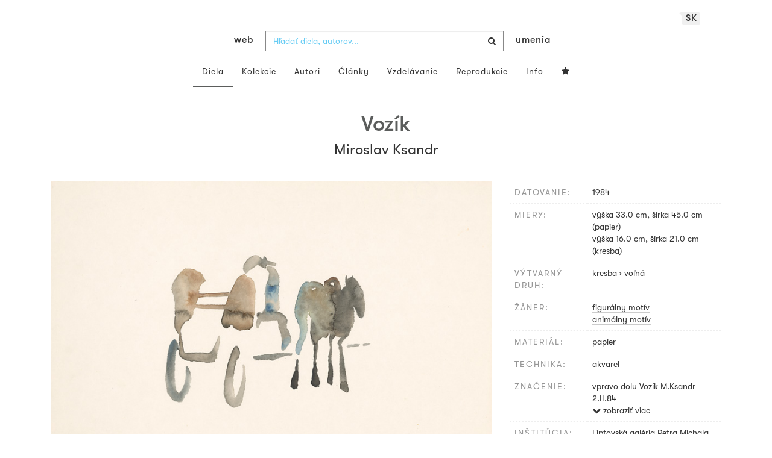

--- FILE ---
content_type: text/css; charset=utf-8
request_url: https://fonts.googleapis.com/css2?family=Source+Serif+Pro:ital,wght@0,400;0,600;1,400;1,600&display=swap
body_size: 567
content:
/* cyrillic-ext */
@font-face {
  font-family: 'Source Serif Pro';
  font-style: italic;
  font-weight: 400;
  font-display: swap;
  src: url(https://fonts.gstatic.com/s/sourceserifpro/v18/neIWzD-0qpwxpaWvjeD0X88SAOeauXEOrwuP648mfou2.woff2) format('woff2');
  unicode-range: U+0460-052F, U+1C80-1C8A, U+20B4, U+2DE0-2DFF, U+A640-A69F, U+FE2E-FE2F;
}
/* cyrillic */
@font-face {
  font-family: 'Source Serif Pro';
  font-style: italic;
  font-weight: 400;
  font-display: swap;
  src: url(https://fonts.gstatic.com/s/sourceserifpro/v18/neIWzD-0qpwxpaWvjeD0X88SAOeauXEOpguP648mfou2.woff2) format('woff2');
  unicode-range: U+0301, U+0400-045F, U+0490-0491, U+04B0-04B1, U+2116;
}
/* greek */
@font-face {
  font-family: 'Source Serif Pro';
  font-style: italic;
  font-weight: 400;
  font-display: swap;
  src: url(https://fonts.gstatic.com/s/sourceserifpro/v18/neIWzD-0qpwxpaWvjeD0X88SAOeauXEOoQuP648mfou2.woff2) format('woff2');
  unicode-range: U+0370-0377, U+037A-037F, U+0384-038A, U+038C, U+038E-03A1, U+03A3-03FF;
}
/* vietnamese */
@font-face {
  font-family: 'Source Serif Pro';
  font-style: italic;
  font-weight: 400;
  font-display: swap;
  src: url(https://fonts.gstatic.com/s/sourceserifpro/v18/neIWzD-0qpwxpaWvjeD0X88SAOeauXEOrQuP648mfou2.woff2) format('woff2');
  unicode-range: U+0102-0103, U+0110-0111, U+0128-0129, U+0168-0169, U+01A0-01A1, U+01AF-01B0, U+0300-0301, U+0303-0304, U+0308-0309, U+0323, U+0329, U+1EA0-1EF9, U+20AB;
}
/* latin-ext */
@font-face {
  font-family: 'Source Serif Pro';
  font-style: italic;
  font-weight: 400;
  font-display: swap;
  src: url(https://fonts.gstatic.com/s/sourceserifpro/v18/neIWzD-0qpwxpaWvjeD0X88SAOeauXEOrAuP648mfou2.woff2) format('woff2');
  unicode-range: U+0100-02BA, U+02BD-02C5, U+02C7-02CC, U+02CE-02D7, U+02DD-02FF, U+0304, U+0308, U+0329, U+1D00-1DBF, U+1E00-1E9F, U+1EF2-1EFF, U+2020, U+20A0-20AB, U+20AD-20C0, U+2113, U+2C60-2C7F, U+A720-A7FF;
}
/* latin */
@font-face {
  font-family: 'Source Serif Pro';
  font-style: italic;
  font-weight: 400;
  font-display: swap;
  src: url(https://fonts.gstatic.com/s/sourceserifpro/v18/neIWzD-0qpwxpaWvjeD0X88SAOeauXEOoguP648mfg.woff2) format('woff2');
  unicode-range: U+0000-00FF, U+0131, U+0152-0153, U+02BB-02BC, U+02C6, U+02DA, U+02DC, U+0304, U+0308, U+0329, U+2000-206F, U+20AC, U+2122, U+2191, U+2193, U+2212, U+2215, U+FEFF, U+FFFD;
}
/* cyrillic-ext */
@font-face {
  font-family: 'Source Serif Pro';
  font-style: italic;
  font-weight: 600;
  font-display: swap;
  src: url(https://fonts.gstatic.com/s/sourceserifpro/v18/neIVzD-0qpwxpaWvjeD0X88SAOeauXEGfS-ay60rVLG_bFHq.woff2) format('woff2');
  unicode-range: U+0460-052F, U+1C80-1C8A, U+20B4, U+2DE0-2DFF, U+A640-A69F, U+FE2E-FE2F;
}
/* cyrillic */
@font-face {
  font-family: 'Source Serif Pro';
  font-style: italic;
  font-weight: 600;
  font-display: swap;
  src: url(https://fonts.gstatic.com/s/sourceserifpro/v18/neIVzD-0qpwxpaWvjeD0X88SAOeauXEGfS-awq0rVLG_bFHq.woff2) format('woff2');
  unicode-range: U+0301, U+0400-045F, U+0490-0491, U+04B0-04B1, U+2116;
}
/* greek */
@font-face {
  font-family: 'Source Serif Pro';
  font-style: italic;
  font-weight: 600;
  font-display: swap;
  src: url(https://fonts.gstatic.com/s/sourceserifpro/v18/neIVzD-0qpwxpaWvjeD0X88SAOeauXEGfS-axa0rVLG_bFHq.woff2) format('woff2');
  unicode-range: U+0370-0377, U+037A-037F, U+0384-038A, U+038C, U+038E-03A1, U+03A3-03FF;
}
/* vietnamese */
@font-face {
  font-family: 'Source Serif Pro';
  font-style: italic;
  font-weight: 600;
  font-display: swap;
  src: url(https://fonts.gstatic.com/s/sourceserifpro/v18/neIVzD-0qpwxpaWvjeD0X88SAOeauXEGfS-aya0rVLG_bFHq.woff2) format('woff2');
  unicode-range: U+0102-0103, U+0110-0111, U+0128-0129, U+0168-0169, U+01A0-01A1, U+01AF-01B0, U+0300-0301, U+0303-0304, U+0308-0309, U+0323, U+0329, U+1EA0-1EF9, U+20AB;
}
/* latin-ext */
@font-face {
  font-family: 'Source Serif Pro';
  font-style: italic;
  font-weight: 600;
  font-display: swap;
  src: url(https://fonts.gstatic.com/s/sourceserifpro/v18/neIVzD-0qpwxpaWvjeD0X88SAOeauXEGfS-ayK0rVLG_bFHq.woff2) format('woff2');
  unicode-range: U+0100-02BA, U+02BD-02C5, U+02C7-02CC, U+02CE-02D7, U+02DD-02FF, U+0304, U+0308, U+0329, U+1D00-1DBF, U+1E00-1E9F, U+1EF2-1EFF, U+2020, U+20A0-20AB, U+20AD-20C0, U+2113, U+2C60-2C7F, U+A720-A7FF;
}
/* latin */
@font-face {
  font-family: 'Source Serif Pro';
  font-style: italic;
  font-weight: 600;
  font-display: swap;
  src: url(https://fonts.gstatic.com/s/sourceserifpro/v18/neIVzD-0qpwxpaWvjeD0X88SAOeauXEGfS-axq0rVLG_bA.woff2) format('woff2');
  unicode-range: U+0000-00FF, U+0131, U+0152-0153, U+02BB-02BC, U+02C6, U+02DA, U+02DC, U+0304, U+0308, U+0329, U+2000-206F, U+20AC, U+2122, U+2191, U+2193, U+2212, U+2215, U+FEFF, U+FFFD;
}
/* cyrillic-ext */
@font-face {
  font-family: 'Source Serif Pro';
  font-style: normal;
  font-weight: 400;
  font-display: swap;
  src: url(https://fonts.gstatic.com/s/sourceserifpro/v18/neIQzD-0qpwxpaWvjeD0X88SAOeauXk-oAGIyY0Wfw.woff2) format('woff2');
  unicode-range: U+0460-052F, U+1C80-1C8A, U+20B4, U+2DE0-2DFF, U+A640-A69F, U+FE2E-FE2F;
}
/* cyrillic */
@font-face {
  font-family: 'Source Serif Pro';
  font-style: normal;
  font-weight: 400;
  font-display: swap;
  src: url(https://fonts.gstatic.com/s/sourceserifpro/v18/neIQzD-0qpwxpaWvjeD0X88SAOeauXA-oAGIyY0Wfw.woff2) format('woff2');
  unicode-range: U+0301, U+0400-045F, U+0490-0491, U+04B0-04B1, U+2116;
}
/* greek */
@font-face {
  font-family: 'Source Serif Pro';
  font-style: normal;
  font-weight: 400;
  font-display: swap;
  src: url(https://fonts.gstatic.com/s/sourceserifpro/v18/neIQzD-0qpwxpaWvjeD0X88SAOeauXc-oAGIyY0Wfw.woff2) format('woff2');
  unicode-range: U+0370-0377, U+037A-037F, U+0384-038A, U+038C, U+038E-03A1, U+03A3-03FF;
}
/* vietnamese */
@font-face {
  font-family: 'Source Serif Pro';
  font-style: normal;
  font-weight: 400;
  font-display: swap;
  src: url(https://fonts.gstatic.com/s/sourceserifpro/v18/neIQzD-0qpwxpaWvjeD0X88SAOeauXs-oAGIyY0Wfw.woff2) format('woff2');
  unicode-range: U+0102-0103, U+0110-0111, U+0128-0129, U+0168-0169, U+01A0-01A1, U+01AF-01B0, U+0300-0301, U+0303-0304, U+0308-0309, U+0323, U+0329, U+1EA0-1EF9, U+20AB;
}
/* latin-ext */
@font-face {
  font-family: 'Source Serif Pro';
  font-style: normal;
  font-weight: 400;
  font-display: swap;
  src: url(https://fonts.gstatic.com/s/sourceserifpro/v18/neIQzD-0qpwxpaWvjeD0X88SAOeauXo-oAGIyY0Wfw.woff2) format('woff2');
  unicode-range: U+0100-02BA, U+02BD-02C5, U+02C7-02CC, U+02CE-02D7, U+02DD-02FF, U+0304, U+0308, U+0329, U+1D00-1DBF, U+1E00-1E9F, U+1EF2-1EFF, U+2020, U+20A0-20AB, U+20AD-20C0, U+2113, U+2C60-2C7F, U+A720-A7FF;
}
/* latin */
@font-face {
  font-family: 'Source Serif Pro';
  font-style: normal;
  font-weight: 400;
  font-display: swap;
  src: url(https://fonts.gstatic.com/s/sourceserifpro/v18/neIQzD-0qpwxpaWvjeD0X88SAOeauXQ-oAGIyY0.woff2) format('woff2');
  unicode-range: U+0000-00FF, U+0131, U+0152-0153, U+02BB-02BC, U+02C6, U+02DA, U+02DC, U+0304, U+0308, U+0329, U+2000-206F, U+20AC, U+2122, U+2191, U+2193, U+2212, U+2215, U+FEFF, U+FFFD;
}
/* cyrillic-ext */
@font-face {
  font-family: 'Source Serif Pro';
  font-style: normal;
  font-weight: 600;
  font-display: swap;
  src: url(https://fonts.gstatic.com/s/sourceserifpro/v18/neIXzD-0qpwxpaWvjeD0X88SAOeasasatSGqxKcsdrOPbQ.woff2) format('woff2');
  unicode-range: U+0460-052F, U+1C80-1C8A, U+20B4, U+2DE0-2DFF, U+A640-A69F, U+FE2E-FE2F;
}
/* cyrillic */
@font-face {
  font-family: 'Source Serif Pro';
  font-style: normal;
  font-weight: 600;
  font-display: swap;
  src: url(https://fonts.gstatic.com/s/sourceserifpro/v18/neIXzD-0qpwxpaWvjeD0X88SAOeasasatSiqxKcsdrOPbQ.woff2) format('woff2');
  unicode-range: U+0301, U+0400-045F, U+0490-0491, U+04B0-04B1, U+2116;
}
/* greek */
@font-face {
  font-family: 'Source Serif Pro';
  font-style: normal;
  font-weight: 600;
  font-display: swap;
  src: url(https://fonts.gstatic.com/s/sourceserifpro/v18/neIXzD-0qpwxpaWvjeD0X88SAOeasasatS-qxKcsdrOPbQ.woff2) format('woff2');
  unicode-range: U+0370-0377, U+037A-037F, U+0384-038A, U+038C, U+038E-03A1, U+03A3-03FF;
}
/* vietnamese */
@font-face {
  font-family: 'Source Serif Pro';
  font-style: normal;
  font-weight: 600;
  font-display: swap;
  src: url(https://fonts.gstatic.com/s/sourceserifpro/v18/neIXzD-0qpwxpaWvjeD0X88SAOeasasatSOqxKcsdrOPbQ.woff2) format('woff2');
  unicode-range: U+0102-0103, U+0110-0111, U+0128-0129, U+0168-0169, U+01A0-01A1, U+01AF-01B0, U+0300-0301, U+0303-0304, U+0308-0309, U+0323, U+0329, U+1EA0-1EF9, U+20AB;
}
/* latin-ext */
@font-face {
  font-family: 'Source Serif Pro';
  font-style: normal;
  font-weight: 600;
  font-display: swap;
  src: url(https://fonts.gstatic.com/s/sourceserifpro/v18/neIXzD-0qpwxpaWvjeD0X88SAOeasasatSKqxKcsdrOPbQ.woff2) format('woff2');
  unicode-range: U+0100-02BA, U+02BD-02C5, U+02C7-02CC, U+02CE-02D7, U+02DD-02FF, U+0304, U+0308, U+0329, U+1D00-1DBF, U+1E00-1E9F, U+1EF2-1EFF, U+2020, U+20A0-20AB, U+20AD-20C0, U+2113, U+2C60-2C7F, U+A720-A7FF;
}
/* latin */
@font-face {
  font-family: 'Source Serif Pro';
  font-style: normal;
  font-weight: 600;
  font-display: swap;
  src: url(https://fonts.gstatic.com/s/sourceserifpro/v18/neIXzD-0qpwxpaWvjeD0X88SAOeasasatSyqxKcsdrM.woff2) format('woff2');
  unicode-range: U+0000-00FF, U+0131, U+0152-0153, U+02BB-02BC, U+02C6, U+02DA, U+02DC, U+0304, U+0308, U+0329, U+2000-206F, U+20AC, U+2122, U+2191, U+2193, U+2212, U+2215, U+FEFF, U+FFFD;
}


--- FILE ---
content_type: text/css
request_url: https://www.webumenia.sk/build/assets/app-wrQhh-Rl.css
body_size: 1309
content:
.slider{width:100%;min-width:100px;position:relative;display:block;overflow:visible}.slider .active,.slider:hover{opacity:1}.slider-wrap{background:#ccc;height:8px;margin:20px -4px;cursor:pointer;border-radius:4px}.pointer{z-index:2;position:absolute}.picker,.picker-touch{border-radius:16px;border:2px solid #5b5d5c;position:absolute;box-sizing:content-box}.picker{width:12px;height:12px;transform:translate(-9px,-4px)}.picker-touch{pointer-events:none;width:26px;height:26px;transform:translate(-15px,-55px);opacity:0}.moving .user-using-touch .moving .picker-touch.active{opacity:1}.moving{z-index:100}.slider-period{position:absolute;background:#555;height:8px;border-radius:4px}.slider-legend{position:relative;width:100%;top:-8px;font-size:.8em;height:1px;text-align:center;color:#555}.slider-legend span:before{content:"";position:absolute;top:-.3em;left:50%;height:.3em;border-left:solid 1px #555}.slider-legend span:first-child{position:absolute;left:0;transform:translate(-50%)}.slider-legend span:last-child{position:absolute;right:0;transform:translate(50%)}.hue .slider-wrap{background:linear-gradient(to right,#d82626,#d8d826 17%,#26d826 33%,#26d8d8,#2626d8 67%,#d826d8 83%,#d82626)}.fade-enter-active,.fade-leave-active{transition:all 2s step-end}.fade-enter,.fade-leave-to{height:0;opacity:0}
